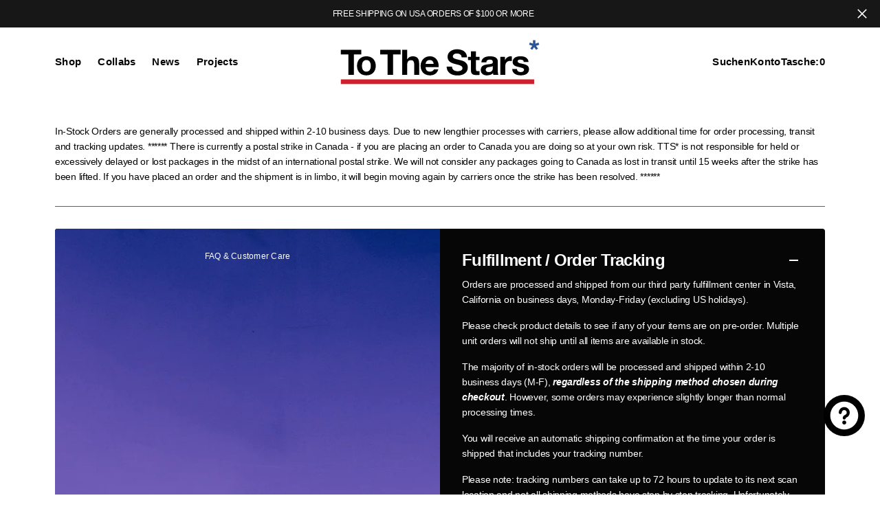

--- FILE ---
content_type: text/css
request_url: https://tothestars.media/cdn/shop/t/107/assets/section-collapsible-content.css?v=145475782451629128341751415797
body_size: 149
content:
.collapsible-content .faqs__header{padding:0 0 3.2rem;border-bottom:1px solid rgba(var(--color-border));margin-bottom:3.2rem}.collapsible-content .faqs__header .faqs__title{margin:0}.collapsible-content .faqs__header .faqs__desc{margin-top:.8rem}.collapsible-content .collapsible-content-wrapper_with-image{display:flex;flex-direction:column;justify-content:center;border-radius:var(--border-radius)}@media screen and (min-width: 1200px){.collapsible-content .collapsible-content-wrapper_with-image{flex-direction:row}}@media screen and (min-width: 1200px){.collapsible-content .collapsible-content-wrapper_with-image .collapsible-content__image-wrapper,.collapsible-content .collapsible-content-wrapper_with-image .collapsible-content-box{flex:0 0 50%;max-width:50%}}.collapsible-content .collapsible-content-wrapper_with-image .collapsible-content__heading{text-align:center;word-break:break-word;margin:auto}.collapsible-content .collapsible-content-wrapper_with-image .collapsible-content__image-wrapper{position:relative;box-sizing:border-box;display:flex;flex-direction:row;z-index:1;height:auto;padding:3.2rem;border-radius:var(--border-radius) var(--border-radius) 0 0}@media screen and (min-width: 1200px){.collapsible-content .collapsible-content-wrapper_with-image .collapsible-content__image-wrapper{border-radius:var(--border-radius) 0 0 var(--border-radius)}}.collapsible-content .collapsible-content-wrapper_with-image .collapsible-content__image-wrapper:after{content:"";display:block;padding-bottom:100%}.collapsible-content .collapsible-content-wrapper_with-image .collapsible-content__image-info{display:flex;flex-direction:column;justify-content:space-between;align-items:center;margin:0 auto;max-width:570px;gap:1.2rem;text-align:center}.collapsible-content .collapsible-content-wrapper_with-image .collapsible-content__description p{margin:0}.collapsible-content .collapsible-content-wrapper_with-image .collapsible-content__image{position:absolute;left:0;top:0;width:100%;height:100%;z-index:-1;border-radius:var(--border-radius) var(--border-radius) 0 0}@media screen and (min-width: 1200px){.collapsible-content .collapsible-content-wrapper_with-image .collapsible-content__image{border-radius:var(--border-radius) 0 0 var(--border-radius)}}.collapsible-content .collapsible-content-wrapper_with-image .collapsible-content__image img,.collapsible-content .collapsible-content-wrapper_with-image .collapsible-content__image video,.collapsible-content .collapsible-content-wrapper_with-image .collapsible-content__image svg{width:100%;height:100%;object-fit:cover;object-position:center;border-radius:inherit}.collapsible-content .collapsible-content-wrapper_with-image .collapsible-content-box{padding:2.4rem;border-radius:0 0 var(--border-radius) var(--border-radius)}@media screen and (min-width: 1200px){.collapsible-content .collapsible-content-wrapper_with-image .collapsible-content-box{padding:3.2rem;border-radius:0 var(--border-radius) var(--border-radius) 0}.collapsible-content .collapsible-content-wrapper_with-image .collapsible-content-box .button{margin-top:auto}}.collapsible-content .collapsible-content-box{display:flex;flex-direction:column;max-width:640px;margin:0 auto;width:100%}.collapsible-content .collapsible-content-box .button{align-self:flex-start}.collapsible-content .collapsible-content-block:not(:first-child){border-top:.1rem solid rgb(var(--color-border))}.collapsible-content .collapsible-content-block:last-of-type{border-bottom:.1rem solid rgb(var(--color-border));margin-bottom:2.4rem}.collapsible-content .collapsible-content-summary{display:flex;align-items:center;justify-content:space-between;margin:0;border-top:none;line-height:1;padding:0;position:relative;cursor:pointer;transition:all var(--duration-default) ease}.collapsible-content .collapsible-content-summary:hover{opacity:.7}.collapsible-content .collapsible-content-summary.active svg{transform:rotate(180deg)}.collapsible-content .collapsible-content-summary svg{width:3.2rem;height:3.2rem;color:rgba(var(--color-accent))}.collapsible-content .collapsible-content-item{padding:2.4rem 0}@media screen and (min-width: 1200px){.collapsible-content .collapsible-content-item{padding:3.2rem 0}}.collapsible-content .collapsible-content-block:first-child .collapsible-content-item{padding-top:0}.collapsible-content-summary .collapsible-content-item__icon{display:inline-block;position:relative;width:28px;height:28px}.collapsible-content-summary .collapsible-content-item__icon span{display:block;position:absolute;background-color:rgb(var(--color-foreground-title));transition:all var(--duration-default) linear;left:50%;top:50%;transform:translate(-50%, -50%)}.collapsible-content-summary .collapsible-content-item__icon span:first-child{height:12px;width:2px}.collapsible-content-summary .collapsible-content-item__icon span:nth-child(2){width:12px;height:2px}.collapsible-content-summary.active .collapsible-content-item__icon span:first-child{transform:translateY(-50%) rotate(90deg)}.collapsible-content .collapsible-content-item__elem{display:flex;flex-direction:column;gap:.4rem}.collapsible-content-block+.collapsible-content-block .accordion{border-top:none}.collapsible-content-block .collapsible-content-item__heading{margin:0;padding-right:2rem}.collapsible-content-block .collapsible-content-item__description{max-width:570px;padding-top:1rem}@keyframes appear-down{0%{opacity:0}100%{opacity:1}}

--- FILE ---
content_type: text/css
request_url: https://tothestars.media/cdn/shop/t/107/assets/component-price.css?v=115741930392694944551751415797
body_size: -343
content:
.price-wrapper{margin-top:2.4rem}.price{font-family:var(--font-price-card-family);font-style:var(--font-prcie-card-style);font-weight:var(--font-prcie-card-weight);font-size:calc(var(--font-price-card-scale)*1rem);align-items:flex-start;display:flex;flex-direction:row;flex-wrap:wrap;color:rgb(var(--color-foreground-title))}.price.price--unavailable{visibility:hidden}.price--end{justify-content:flex-end}.price dl{margin:0;display:flex;flex-direction:column}.price dd{margin:0}.price dd:not(:last-child){margin:0 .6rem 0 0}.product .price dd{margin:0 .6rem 0 0}.price .price__last:last-of-type{margin:0}@media screen and (min-width: 750px){.price{margin-bottom:0}}.price--large{font-size:1.4rem;line-height:1.1;letter-spacing:.13rem}.price--sold-out .price__availability,.price__regular{display:block}.price__sale,.price__availability,.price--on-sale .price__regular,.price--on-sale .price__availability,.price--no-compare .price__compare{display:none}.price--on-sale .price__sale{display:flex;align-items:center;flex-direction:row-reverse;flex-wrap:wrap}@media screen and (min-width: 990px){.price--on-sale .price__sale{justify-content:center}}.price--on-sale .price__sale .price-item--regular{margin-right:.6rem}.price--on-sale .price__sale dd{margin:0}.price__sale dd{display:flex;align-items:center}.price--center{display:flex;justify-content:center}.price--on-sale .price-item--regular{color:rgba(var(--color-foreground), 0.4)}.unit-price{font-size:1.1rem;letter-spacing:-0.03em;line-height:1.1;margin-top:.2rem;text-transform:uppercase;color:rgba(var(--color-foreground), 0.7)}

--- FILE ---
content_type: text/javascript
request_url: https://tothestars.media/cdn/shop/t/107/assets/observer.min.js?v=9618763994465658751751415797
body_size: 3075
content:
/*!
 * Observer 3.12.5
 * https://gsap.com
 * 
 * @license Copyright 2024, GreenSock. All rights reserved.
 * Subject to the terms at https://gsap.com/standard-license or for Club GSAP members, the agreement issued with that membership.
 * @author: Jack Doyle, jack@greensock.com
 */

!function(e,t){"object"==typeof exports&&"undefined"!=typeof module?t(exports):"function"==typeof define&&define.amd?define(["exports"],t):t((e=e||self).window=e.window||{})}(this,function(a){"use strict";function _defineProperties(e,t){for(var n=0;n<t.length;n++){var r=t[n];r.enumerable=r.enumerable||!1,r.configurable=!0,"value"in r&&(r.writable=!0),Object.defineProperty(e,r.key,r)}}function r(){return Me||"undefined"!=typeof window&&(Me=window.gsap)&&Me.registerPlugin&&Me}var Me,Pe,Ae,De,Ee,Oe,Ye,ze,Xe,t,qe,Te,ke,o=1,Ce=[];a._scrollers=[],a._proxies=[];function x(e,t){return~a._proxies.indexOf(e)&&a._proxies[a._proxies.indexOf(e)+1][t]}function y(e){return!!~t.indexOf(e)}function z(e,t,n,r,o){return e.addEventListener(t,n,{passive:!1!==r,capture:!!o})}function A(e,t,n,r){return e.removeEventListener(t,n,!!r)}function D(){return qe&&qe.isPressed||a._scrollers.cache++}function E(n,r){function qa(e){if(e||0===e){o&&(Ae.history.scrollRestoration="manual");var t=qe&&qe.isPressed;e=qa.v=Math.round(e)||(qe&&qe.iOS?1:0),n(e),qa.cacheID=a._scrollers.cache,t&&i("ss",e)}else(r||a._scrollers.cache!==qa.cacheID||i("ref"))&&(qa.cacheID=a._scrollers.cache,qa.v=n());return qa.v+qa.offset}return qa.offset=0,n&&qa}function H(e,t){return(t&&t._ctx&&t._ctx.selector||Me.utils.toArray)(e)[0]||("string"==typeof e&&!1!==Me.config().nullTargetWarn?console.warn("Element not found:",e):null)}function I(t,e){var n=e.s,r=e.sc;y(t)&&(t=De.scrollingElement||Ee);var o=a._scrollers.indexOf(t),i=r===Le.sc?1:2;~o||(o=a._scrollers.push(t)-1),a._scrollers[o+i]||z(t,"scroll",D);var s=a._scrollers[o+i],c=s||(a._scrollers[o+i]=E(x(t,n),!0)||(y(t)?r:E(function(e){return arguments.length?t[n]=e:t[n]})));return c.target=t,s||(c.smooth="smooth"===Me.getProperty(t,"scrollBehavior")),c}function J(e,t,o){function Pa(e,t){var n=Se();t||r<n-c?(s=i,i=e,a=c,c=n):o?i+=e:i=s+(e-s)/(n-a)*(c-a)}var i=e,s=e,c=Se(),a=c,r=t||50,l=Math.max(500,3*r);return{update:Pa,reset:function reset(){s=i=o?0:i,a=c=0},getVelocity:function getVelocity(e){var t=a,n=s,r=Se();return!e&&0!==e||e===i||Pa(e),c===a||l<r-a?0:(i+(o?n:-n))/((o?r:c)-t)*1e3}}}function K(e,t){return t&&!e._gsapAllow&&e.preventDefault(),e.changedTouches?e.changedTouches[0]:e}function L(e){var t=Math.max.apply(Math,e),n=Math.min.apply(Math,e);return Math.abs(t)>=Math.abs(n)?t:n}function M(){(Xe=Me.core.globals().ScrollTrigger)&&Xe.core&&function _integrate(){var e=Xe.core,n=e.bridge||{},t=e._scrollers,r=e._proxies;t.push.apply(t,a._scrollers),r.push.apply(r,a._proxies),a._scrollers=t,a._proxies=r,i=function _bridge(e,t){return n[e](t)}}()}function N(e){return Me=e||r(),!Pe&&Me&&"undefined"!=typeof document&&document.body&&(Ae=window,Ee=(De=document).documentElement,Oe=De.body,t=[Ae,De,Ee,Oe],Me.utils.clamp,ke=Me.core.context||function(){},ze="onpointerenter"in Oe?"pointer":"mouse",Ye=c.isTouch=Ae.matchMedia&&Ae.matchMedia("(hover: none), (pointer: coarse)").matches?1:"ontouchstart"in Ae||0<navigator.maxTouchPoints||0<navigator.msMaxTouchPoints?2:0,Te=c.eventTypes=("ontouchstart"in Ee?"touchstart,touchmove,touchcancel,touchend":"onpointerdown"in Ee?"pointerdown,pointermove,pointercancel,pointerup":"mousedown,mousemove,mouseup,mouseup").split(","),setTimeout(function(){return o=0},500),M(),Pe=1),Pe}var Se=Date.now,i=function _bridge(e,t){return t},n="scrollLeft",s="scrollTop",He={s:n,p:"left",p2:"Left",os:"right",os2:"Right",d:"width",d2:"Width",a:"x",sc:E(function(e){return arguments.length?Ae.scrollTo(e,Le.sc()):Ae.pageXOffset||De[n]||Ee[n]||Oe[n]||0})},Le={s:s,p:"top",p2:"Top",os:"bottom",os2:"Bottom",d:"height",d2:"Height",a:"y",op:He,sc:E(function(e){return arguments.length?Ae.scrollTo(He.sc(),e):Ae.pageYOffset||De[s]||Ee[s]||Oe[s]||0})};He.op=Le,a._scrollers.cache=0;var c=(Observer.prototype.init=function init(e){Pe||N(Me)||console.warn("Please gsap.registerPlugin(Observer)"),Xe||M();var o=e.tolerance,s=e.dragMinimum,t=e.type,i=e.target,n=e.lineHeight,r=e.debounce,c=e.preventDefault,a=e.onStop,l=e.onStopDelay,u=e.ignore,f=e.wheelSpeed,d=e.event,g=e.onDragStart,p=e.onDragEnd,v=e.onDrag,h=e.onPress,_=e.onRelease,x=e.onRight,m=e.onLeft,b=e.onUp,w=e.onDown,P=e.onChangeX,E=e.onChangeY,O=e.onChange,Y=e.onToggleX,X=e.onToggleY,q=e.onHover,T=e.onHoverEnd,k=e.onMove,C=e.ignoreCheck,S=e.isNormalizer,F=e.onGestureStart,B=e.onGestureEnd,G=e.onWheel,V=e.onEnable,R=e.onDisable,j=e.onClick,W=e.scrollSpeed,U=e.capture,Q=e.allowClicks,Z=e.lockAxis,$=e.onLockAxis;function pc(){return me=Se()}function qc(e,t){return(ce.event=e)&&u&&~u.indexOf(e.target)||t&&ve&&"touch"!==e.pointerType||C&&C(e,t)}function sc(){var e=ce.deltaX=L(_e),t=ce.deltaY=L(xe),n=Math.abs(e)>=o,r=Math.abs(t)>=o;O&&(n||r)&&O(ce,e,t,_e,xe),n&&(x&&0<ce.deltaX&&x(ce),m&&ce.deltaX<0&&m(ce),P&&P(ce),Y&&ce.deltaX<0!=ae<0&&Y(ce),ae=ce.deltaX,_e[0]=_e[1]=_e[2]=0),r&&(w&&0<ce.deltaY&&w(ce),b&&ce.deltaY<0&&b(ce),E&&E(ce),X&&ce.deltaY<0!=le<0&&X(ce),le=ce.deltaY,xe[0]=xe[1]=xe[2]=0),(re||ne)&&(k&&k(ce),ne&&(v(ce),ne=!1),re=!1),ie&&!(ie=!1)&&$&&$(ce),oe&&(G(ce),oe=!1),ee=0}function tc(e,t,n){_e[n]+=e,xe[n]+=t,ce._vx.update(e),ce._vy.update(t),r?ee=ee||requestAnimationFrame(sc):sc()}function uc(e,t){Z&&!se&&(ce.axis=se=Math.abs(e)>Math.abs(t)?"x":"y",ie=!0),"y"!==se&&(_e[2]+=e,ce._vx.update(e,!0)),"x"!==se&&(xe[2]+=t,ce._vy.update(t,!0)),r?ee=ee||requestAnimationFrame(sc):sc()}function vc(e){if(!qc(e,1)){var t=(e=K(e,c)).clientX,n=e.clientY,r=t-ce.x,o=n-ce.y,i=ce.isDragging;ce.x=t,ce.y=n,(i||Math.abs(ce.startX-t)>=s||Math.abs(ce.startY-n)>=s)&&(v&&(ne=!0),i||(ce.isDragging=!0),uc(r,o),i||g&&g(ce))}}function yc(e){return e.touches&&1<e.touches.length&&(ce.isGesturing=!0)&&F(e,ce.isDragging)}function zc(){return(ce.isGesturing=!1)||B(ce)}function Ac(e){if(!qc(e)){var t=fe(),n=de();tc((t-ge)*W,(n-pe)*W,1),ge=t,pe=n,a&&te.restart(!0)}}function Bc(e){if(!qc(e)){e=K(e,c),G&&(oe=!0);var t=(1===e.deltaMode?n:2===e.deltaMode?Ae.innerHeight:1)*f;tc(e.deltaX*t,e.deltaY*t,0),a&&!S&&te.restart(!0)}}function Cc(e){if(!qc(e)){var t=e.clientX,n=e.clientY,r=t-ce.x,o=n-ce.y;ce.x=t,ce.y=n,re=!0,a&&te.restart(!0),(r||o)&&uc(r,o)}}function Dc(e){ce.event=e,q(ce)}function Ec(e){ce.event=e,T(ce)}function Fc(e){return qc(e)||K(e,c)&&j(ce)}this.target=i=H(i)||Ee,this.vars=e,u=u&&Me.utils.toArray(u),o=o||1e-9,s=s||0,f=f||1,W=W||1,t=t||"wheel,touch,pointer",r=!1!==r,n=n||parseFloat(Ae.getComputedStyle(Oe).lineHeight)||22;var ee,te,ne,re,oe,ie,se,ce=this,ae=0,le=0,ue=e.passive||!c,fe=I(i,He),de=I(i,Le),ge=fe(),pe=de(),ve=~t.indexOf("touch")&&!~t.indexOf("pointer")&&"pointerdown"===Te[0],he=y(i),ye=i.ownerDocument||De,_e=[0,0,0],xe=[0,0,0],me=0,be=ce.onPress=function(e){qc(e,1)||e&&e.button||(ce.axis=se=null,te.pause(),ce.isPressed=!0,e=K(e),ae=le=0,ce.startX=ce.x=e.clientX,ce.startY=ce.y=e.clientY,ce._vx.reset(),ce._vy.reset(),z(S?i:ye,Te[1],vc,ue,!0),ce.deltaX=ce.deltaY=0,h&&h(ce))},we=ce.onRelease=function(t){if(!qc(t,1)){A(S?i:ye,Te[1],vc,!0);var e=!isNaN(ce.y-ce.startY),n=ce.isDragging,r=n&&(3<Math.abs(ce.x-ce.startX)||3<Math.abs(ce.y-ce.startY)),o=K(t);!r&&e&&(ce._vx.reset(),ce._vy.reset(),c&&Q&&Me.delayedCall(.08,function(){if(300<Se()-me&&!t.defaultPrevented)if(t.target.click)t.target.click();else if(ye.createEvent){var e=ye.createEvent("MouseEvents");e.initMouseEvent("click",!0,!0,Ae,1,o.screenX,o.screenY,o.clientX,o.clientY,!1,!1,!1,!1,0,null),t.target.dispatchEvent(e)}})),ce.isDragging=ce.isGesturing=ce.isPressed=!1,a&&n&&!S&&te.restart(!0),p&&n&&p(ce),_&&_(ce,r)}};te=ce._dc=Me.delayedCall(l||.25,function onStopFunc(){ce._vx.reset(),ce._vy.reset(),te.pause(),a&&a(ce)}).pause(),ce.deltaX=ce.deltaY=0,ce._vx=J(0,50,!0),ce._vy=J(0,50,!0),ce.scrollX=fe,ce.scrollY=de,ce.isDragging=ce.isGesturing=ce.isPressed=!1,ke(this),ce.enable=function(e){return ce.isEnabled||(z(he?ye:i,"scroll",D),0<=t.indexOf("scroll")&&z(he?ye:i,"scroll",Ac,ue,U),0<=t.indexOf("wheel")&&z(i,"wheel",Bc,ue,U),(0<=t.indexOf("touch")&&Ye||0<=t.indexOf("pointer"))&&(z(i,Te[0],be,ue,U),z(ye,Te[2],we),z(ye,Te[3],we),Q&&z(i,"click",pc,!0,!0),j&&z(i,"click",Fc),F&&z(ye,"gesturestart",yc),B&&z(ye,"gestureend",zc),q&&z(i,ze+"enter",Dc),T&&z(i,ze+"leave",Ec),k&&z(i,ze+"move",Cc)),ce.isEnabled=!0,e&&e.type&&be(e),V&&V(ce)),ce},ce.disable=function(){ce.isEnabled&&(Ce.filter(function(e){return e!==ce&&y(e.target)}).length||A(he?ye:i,"scroll",D),ce.isPressed&&(ce._vx.reset(),ce._vy.reset(),A(S?i:ye,Te[1],vc,!0)),A(he?ye:i,"scroll",Ac,U),A(i,"wheel",Bc,U),A(i,Te[0],be,U),A(ye,Te[2],we),A(ye,Te[3],we),A(i,"click",pc,!0),A(i,"click",Fc),A(ye,"gesturestart",yc),A(ye,"gestureend",zc),A(i,ze+"enter",Dc),A(i,ze+"leave",Ec),A(i,ze+"move",Cc),ce.isEnabled=ce.isPressed=ce.isDragging=!1,R&&R(ce))},ce.kill=ce.revert=function(){ce.disable();var e=Ce.indexOf(ce);0<=e&&Ce.splice(e,1),qe===ce&&(qe=0)},Ce.push(ce),S&&y(i)&&(qe=ce),ce.enable(d)},function _createClass(e,t,n){return t&&_defineProperties(e.prototype,t),n&&_defineProperties(e,n),e}(Observer,[{key:"velocityX",get:function get(){return this._vx.getVelocity()}},{key:"velocityY",get:function get(){return this._vy.getVelocity()}}]),Observer);function Observer(e){this.init(e)}c.version="3.12.5",c.create=function(e){return new c(e)},c.register=N,c.getAll=function(){return Ce.slice()},c.getById=function(t){return Ce.filter(function(e){return e.vars.id===t})[0]},r()&&Me.registerPlugin(c),a.Observer=c,a._getProxyProp=x,a._getScrollFunc=I,a._getTarget=H,a._getVelocityProp=J,a._horizontal=He,a._isViewport=y,a._vertical=Le,a.default=c;if (typeof(window)==="undefined"||window!==a){Object.defineProperty(a,"__esModule",{value:!0})} else {delete a.default}});
